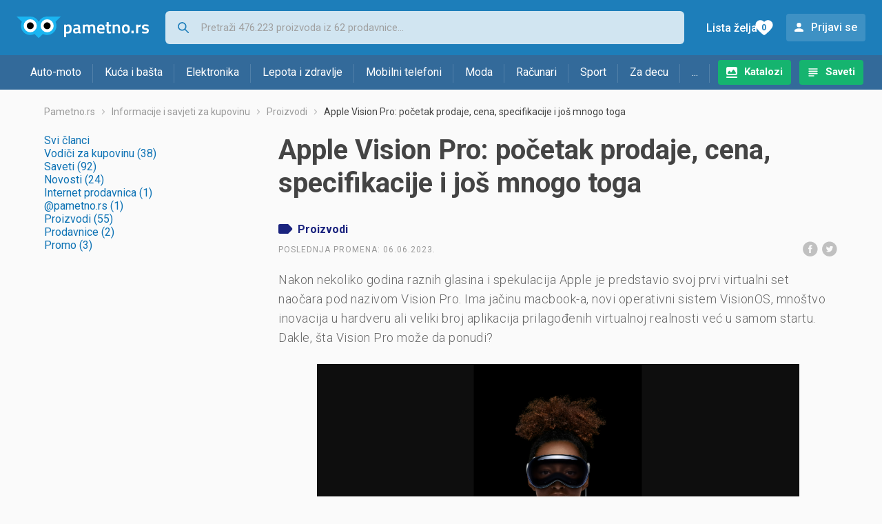

--- FILE ---
content_type: text/html;charset=utf-8
request_url: https://www.pametno.rs/clanci/proizvodi/apple-vision-pro-pocetak-prodaje-cena-specifikacije-i-jos-mnogo-toga-4573t6
body_size: 8211
content:
































   
   
      
   
   
   














































   
   
      
   
   
   








<!DOCTYPE html>
<html lang="sr">
<head>
    <meta charset="utf-8">

    
    
     
     
    <title>Apple Vision Pro: početak prodaje, cena, specifikacije i još mnogo toga</title>
    <meta http-equiv="X-UA-Compatible" content="IE=edge">
    <meta name="viewport" content="width=device-width, initial-scale=1, maximum-scale=1, shrink-to-fit=no, user-scalable=0">
    <meta name="mobile-web-app-capable" content="yes">
    <meta name="apple-mobile-web-app-capable" content="yes">
    <meta name="apple-mobile-web-app-status-bar-style" content="black-translucent">

    
    <meta name="referrer" content="origin-when-cross-origin">

    <meta name="description" content="Nakon nekoliko godina raznih glasina i spekulacija Apple je predstavio svoj prvi virtualni set naočara pod nazivom Vision Pro. Ima jačinu macbook-a, mnoštvo inovacija u hardveru ali veliki broj aplikacija prilagođenih virtualnoj realnosti.">

    
    
    
    <meta name="apple-itunes-app" content="app-id=1233313698">
    

    <meta property="og:title" content="Apple Vision Pro: početak prodaje, cena, specifikacije i još mnogo toga">
    
    
        <meta property="og:image" content="https://www.pametno.rs/slike/articles/2023/06/featured/vision-pro-ts796.png">
    

    
    

    <link rel="icon" href="/static/slike/favicon.ico">
    <link rel="apple-touch-icon" href="/static/slike/logo/apple-touch-icon-graybg.png">
    <link rel="search" href="https://www.pametno.rs/static/opensearch/pametno.rs-opensearch.xml" title="Pretraživanje Pametno.rs" type="application/opensearchdescription+xml">
    

    

    
































   
   
      
   
   
   















    
    
    
    
    <link rel="stylesheet" type="text/css" media="screen" href="/bundles/css/gzip_N377395562/vendor.css" />


    
    <script type="text/javascript" src="/bundles/js/gzip_N442858653/vendor.js" ></script>

    
    

    
    <link rel="stylesheet" type="text/css" media="screen" href="/bundles/css/gzip_N1263239885/redesign2020.css" />


    
    <script type="text/javascript" src="/bundles/js/gzip_999594973.sr/redesign2020.js" ></script>


    <script type="text/javascript">
      site.state.ctx = "";
   	  site.state.currentPage = "article";
      site.state.idsToCheck = [];
   	  site.state.productId = "";
   	  site.state.requestedUrl = "clanci/proizvodi/apple-vision-pro-pocetak-prodaje-cena-specifikacije-i-jos-mnogo-toga-4573t6";
      site.state.user.hashedEmail = "";
      site.state.user.gaId = "";
      site.state.user.loggedIn = false;
      site.state.noOfItemsInAutocomplete = 6;
   	  site.state.webDomainId = 4;
      site.state.urls = {
              chartjs: "/static/redesign2020/vendor/Chart.min.js",
              ballooncss: "/static/redesign2020/vendor/balloon.css",
              leafletjs: "/static/redesign2020/vendor/leaflet/leaflet.js",
              leafletcss: "/static/redesign2020/vendor/leaflet/leaflet.css",
              quagga: "/static/redesign2020/vendor/quagga-0.12.1.min.js",
      };
   	  site.init();
   	  
   </script>
   
    
   
   






















































<script async='async' src='https://securepubads.g.doubleclick.net/tag/js/gpt.js' crossorigin="anonymous"></script>

<script type='text/javascript'>
	window.googletag = window.googletag || {cmd: []};
	googletag.cmd.push(function() {
		































































































































































































	
		
			
				googletag.defineSlot('/1033846/pametno.rs_Sredina_1x1', [[1,1],[300,50],[300,100],[300,150],[300,250],[320,50],[320,100],[728,90],[970,90],[970,250]], 'div-gpt-ad-1347027521651-Sredina_1x1').addService(googletag.pubads());
				
			
			
		
	


































































































































































































		
		
		
		
		
			googletag.pubads().setTargeting("dfp_clanci", "one");
		
		
			googletag.pubads().setTargeting("uri", "/clanci/proizvodi/apple-vision-pro-pocetak-prodaje-cena-specifikacije-i-jos-mnogo-toga-4573t6");
		
		
			
		googletag.pubads().enableSingleRequest();
		googletag.pubads().collapseEmptyDivs();
 

		googletag.enableServices();
	});
</script>


   
    
    <link rel="stylesheet" href="https://fonts.googleapis.com/css?family=Roboto:300,400,500,700,900&subset=latin,latin-ext&display=swap" />

	
    
































   
   
      
   
   
   






<script>
dataLayer = [];
function gtag(){dataLayer.push(arguments);}


<!-- GA4 Parametri/varijable -->





<!-- GA4 Eventovi -->








</script>

<!-- XXX Seekandhit tracking code -->


<!-- Google Tag Manager -->
<script>(function(w,d,s,l,i){w[l]=w[l]||[];w[l].push({'gtm.start':
new Date().getTime(),event:'gtm.js'});var f=d.getElementsByTagName(s)[0],
j=d.createElement(s),dl=l!='dataLayer'?'&l='+l:'';j.async=true;j.src=
'https://www.googletagmanager.com/gtm.js?id='+i+dl;f.parentNode.insertBefore(j,f);
})(window,document,'script','dataLayer','GTM-MKX3W8P');</script>
<!-- End Google Tag Manager -->
        
    <script type="application/ld+json">
    {
      "@context" : "https://schema.org",
      "@type" : "WebSite",
      "name" : "Pametno.rs",
      "url" : "https://www.pametno.rs"
    }
  </script>
  
</head>


<body  >
    <header class="header ">
        <div class="header__first-row">
            <a class="header__logo header__logo--full" href="/" title="Pametno.rs - uporedi cene prodavnica"><img src="/static/redesign2020/images/logo-full-4.svg" alt="Pametno.rs" width="229" height="40"></a>
            <a class="header__logo header__logo--normal" href="/" title="Pametno.rs - uporedi cene prodavnica"><img src="/static/redesign2020/images/logo-simple-4.svg" alt="Pametno.rs" width="192" height="32"></a>
            <a class="header__logo header__logo--minimal" href="/" title="Pametno.rs - uporedi cene prodavnica"><img src="/static/redesign2020/images/logo-basic.svg" alt="Pametno.rs" width="65" height="32"></a>

            <form class="header__search-form" action="/search.php" method="GET">
                
	                
                <input class="header__search-form-input header__search-form-input--search" id="headerSearch" type="search" name="q" autocomplete="off" tabIndex="1" placeholder="Pretraži 476.223 proizvoda iz 62 prodavnice..." value="" >
		        
                
                
                
            </form>
            
            <div class="header__first-row-links">
				
	                <a class='header__link header__link-catalog' href="/katalozi">Katalozi</a>
                
                
	                
	                
	                	
	                	<a class='header__link header__link-articles' href="/clanci">Saveti</a>
	                	
                	
                
                <a class='header__link header__link-wishlist' href="/wishlist">
                	<span class="header__link-wishlist-label">Lista želja</span>
                	<span class="header__link-wishlist-counter wishlist-quantity">0</span>
                </a>

                
                    
                    
                        <div data-modal-url="/login" class='header__link header__link-login' data-show-modal>Prijavi se</div>
                    
                
            </div>
            <div class="header__toggle-buttons">
                <div class="header__toggle-search"></div>
                
                <a href="/wishlist" class="header__link header__link-wishlist hidden--desktop hidden--tablet">
                    <span class="header__link-wishlist-counter wishlist-quantity ">0</span>
                </a>
                <div class="header__toggle-menu"></div>
            </div>
        </div>

        <nav class="nav" data-body-scroll-lock-ignore="true">
            <div class="nav__links">
                
                
            
            
            	  
	                <a class='nav__link nav__link--catalog' href="/katalozi">Katalozi</a>
                
                
                
                   
                   <a class='nav__link nav__link--articles' href="/clanci">Saveti</a>
                
                 

            </div>

            
            
                
                
                    <a href="/logout" class='nav__account-login'>Prijavi se</a>
                
            

            <ul class="nav__sections">
                
                
                    <li class="nav__section" data-name="2218">
                        
                        <a class="nav__section-name " href="/auto-moto">Auto-moto</a>
                        
                        
                        
                        <div class="nav__section-dropdown nav__section-dropdown--left">
                            <div class="nav__popular-categories">
                                <div class="nav__popular-categories-title">Popularno</div>
                                
                                
                                    <a class="nav__popular-category" href="/zimske-auto-gume">Zimske auto gume</a>
                                
                                    <a class="nav__popular-category" href="/celogodisnje-gume">Celogodišnje gume</a>
                                
                                    <a class="nav__popular-category" href="/letnje-auto-gume">Letnje auto gume</a>
                                
                                    <a class="nav__popular-category" href="/auto-sijalice">Auto sijalice</a>
                                
                                    <a class="nav__popular-category" href="/auto-zvucnici">Auto zvučnici</a>
                                
                            </div>
                            
                            <div class="nav__loading"><div class="nav__loading__loader"></div></div>
                            
                        </div>
                    </li>
                
                
                    <li class="nav__section" data-name="2221">
                        
                        <a class="nav__section-name " href="/kuca-i-basta">Kuća i bašta</a>
                        
                        
                        
                        <div class="nav__section-dropdown nav__section-dropdown--left">
                            <div class="nav__popular-categories">
                                <div class="nav__popular-categories-title">Popularno</div>
                                
                                
                                    <a class="nav__popular-category" href="/masine-za-pranje-vesa">Mašine za pranje veša</a>
                                
                                    <a class="nav__popular-category" href="/frizideri-sa-zamrzivacem">Frižideri sa zamrzivačem</a>
                                
                                    <a class="nav__popular-category" href="/mikrotalasne-rerne">Mikrotalasne rerne</a>
                                
                                    <a class="nav__popular-category" href="/robot-usisivaci">Robot usisivači</a>
                                
                                    <a class="nav__popular-category" href="/klima-uredaji">Klima uređaji</a>
                                
                            </div>
                            
                            <div class="nav__loading"><div class="nav__loading__loader"></div></div>
                            
                        </div>
                    </li>
                
                
                    <li class="nav__section" data-name="2224">
                        
                        <a class="nav__section-name " href="/elektronika">Elektronika</a>
                        
                        
                        
                        <div class="nav__section-dropdown nav__section-dropdown--left">
                            <div class="nav__popular-categories">
                                <div class="nav__popular-categories-title">Popularno</div>
                                
                                
                                    <a class="nav__popular-category" href="/mobilni-telefoni">Mobilni telefoni</a>
                                
                                    <a class="nav__popular-category" href="/televizori">Televizori</a>
                                
                                    <a class="nav__popular-category" href="/prenosni-racunari">Prenosni računari</a>
                                
                                    <a class="nav__popular-category" href="/tableti">Tableti</a>
                                
                                    <a class="nav__popular-category" href="/pc-gotovi-racunari">PC - Gotovi računari</a>
                                
                            </div>
                            
                            <div class="nav__loading"><div class="nav__loading__loader"></div></div>
                            
                        </div>
                    </li>
                
                
                    <li class="nav__section" data-name="2227">
                        
                        <a class="nav__section-name " href="/lepota-i-zdravlje">Lepota i zdravlje</a>
                        
                        
                        
                        <div class="nav__section-dropdown nav__section-dropdown--left">
                            <div class="nav__popular-categories">
                                <div class="nav__popular-categories-title">Popularno</div>
                                
                                
                                    <a class="nav__popular-category" href="/masinice-za-kosu-i-trimeri">Mašinice za kosu i trimeri</a>
                                
                                    <a class="nav__popular-category" href="/styleri-figaro">Styleri (Figaro)</a>
                                
                                    <a class="nav__popular-category" href="/muski-parfemi">Muški parfemi</a>
                                
                                    <a class="nav__popular-category" href="/fen-za-kosu">Fen za kosu</a>
                                
                                    <a class="nav__popular-category" href="/kreme-za-lice">Kreme za lice</a>
                                
                            </div>
                            
                            <div class="nav__loading"><div class="nav__loading__loader"></div></div>
                            
                        </div>
                    </li>
                
                
                    <li class="nav__section" data-name="2230">
                        
                        <a class="nav__section-name nav__section-name--no-dropdown" href="/mobilni-telefoni">Mobilni telefoni</a>
                        
                        
                        
                        <div class="nav__section-dropdown nav__section-dropdown--center">
                            <div class="nav__popular-categories">
                                <div class="nav__popular-categories-title">Popularno</div>
                                
                                
                                    <a class="nav__popular-category" href="/mobilni-telefoni">Mobilni telefoni</a>
                                
                            </div>
                            
                            <div class="nav__loading"><div class="nav__loading__loader"></div></div>
                            
                        </div>
                    </li>
                
                
                    <li class="nav__section" data-name="2233">
                        
                        <a class="nav__section-name " href="/moda">Moda</a>
                        
                        
                        
                        <div class="nav__section-dropdown nav__section-dropdown--center">
                            <div class="nav__popular-categories">
                                <div class="nav__popular-categories-title">Popularno</div>
                                
                                
                                    <a class="nav__popular-category" href="/muske-jakne-i-kaputi">Muške jakne i kaputi</a>
                                
                                    <a class="nav__popular-category" href="/zenske-cizme">Ženske čizme</a>
                                
                                    <a class="nav__popular-category" href="/suncane-naocare">Sunčane naočare</a>
                                
                                    <a class="nav__popular-category" href="/zenske-jakne">Ženske jakne</a>
                                
                                    <a class="nav__popular-category" href="/koferi-i-putne-torbe">Koferi i putne torbe</a>
                                
                            </div>
                            
                            <div class="nav__loading"><div class="nav__loading__loader"></div></div>
                            
                        </div>
                    </li>
                
                
                    <li class="nav__section" data-name="2236">
                        
                        <a class="nav__section-name " href="/racunari">Računari</a>
                        
                        
                        
                        <div class="nav__section-dropdown nav__section-dropdown--center">
                            <div class="nav__popular-categories">
                                <div class="nav__popular-categories-title">Popularno</div>
                                
                                
                                    <a class="nav__popular-category" href="/prenosni-racunari">Prenosni računari</a>
                                
                                    <a class="nav__popular-category" href="/tableti">Tableti</a>
                                
                                    <a class="nav__popular-category" href="/pc-gotovi-racunari">PC - Gotovi računari</a>
                                
                                    <a class="nav__popular-category" href="/monitori">Monitori</a>
                                
                                    <a class="nav__popular-category" href="/graficke-kartice">Grafičke kartice</a>
                                
                            </div>
                            
                            <div class="nav__loading"><div class="nav__loading__loader"></div></div>
                            
                        </div>
                    </li>
                
                
                    <li class="nav__section" data-name="2239">
                        
                        <a class="nav__section-name " href="/sport">Sport</a>
                        
                        
                        
                        <div class="nav__section-dropdown nav__section-dropdown--right">
                            <div class="nav__popular-categories">
                                <div class="nav__popular-categories-title">Popularno</div>
                                
                                
                                    <a class="nav__popular-category" href="/trake-za-trcanje">Trake za trčanje</a>
                                
                                    <a class="nav__popular-category" href="/elektricni-bicikli">Električni bicikli</a>
                                
                                    <a class="nav__popular-category" href="/muske-patike-za-trcanje-i-treking">Muške patike za trčanje i treking</a>
                                
                                    <a class="nav__popular-category" href="/tegovi-i-sipke">Tegovi i šipke</a>
                                
                                    <a class="nav__popular-category" href="/fitness-oprema">Fitness oprema</a>
                                
                            </div>
                            
                            <div class="nav__loading"><div class="nav__loading__loader"></div></div>
                            
                        </div>
                    </li>
                
                
                    <li class="nav__section" data-name="2242">
                        
                        <a class="nav__section-name " href="/za-decu">Za decu</a>
                        
                        
                        
                        <div class="nav__section-dropdown nav__section-dropdown--right">
                            <div class="nav__popular-categories">
                                <div class="nav__popular-categories-title">Popularno</div>
                                
                                
                                    <a class="nav__popular-category" href="/drustvene-igre">Društvene igre</a>
                                
                                    <a class="nav__popular-category" href="/decija-obuca">Dečija obuća</a>
                                
                                    <a class="nav__popular-category" href="/lego-kocke">Lego kocke</a>
                                
                                    <a class="nav__popular-category" href="/figurice">Figurice</a>
                                
                                    <a class="nav__popular-category" href="/kolica-za-bebe">Kolica za bebe</a>
                                
                            </div>
                            
                            <div class="nav__loading"><div class="nav__loading__loader"></div></div>
                            
                        </div>
                    </li>
                
                
                    <li class="nav__section" data-name="2245">
                        
                        <a class="nav__section-name " href="/ostalo">...</a>
                        
                        
                        
                        <div class="nav__section-dropdown nav__section-dropdown--right">
                            <div class="nav__popular-categories">
                                <div class="nav__popular-categories-title">Popularno</div>
                                
                                
                                    <a class="nav__popular-category" href="/nekategorisano">Nekategorisano</a>
                                
                                    <a class="nav__popular-category" href="/baterije">Baterije</a>
                                
                                    <a class="nav__popular-category" href="/digitroni">Digitroni</a>
                                
                                    <a class="nav__popular-category" href="/skolske-torbe-i-rancevi">Školske torbe i rančevi</a>
                                
                                    <a class="nav__popular-category" href="/hrana-za-pse">Hrana za pse</a>
                                
                            </div>
                            
                            <div class="nav__loading"><div class="nav__loading__loader"></div></div>
                            
                        </div>
                    </li>
                
            </ul>
        </nav>

    </header>

    <div class="content-overlay "></div>

    <main class="content  ">

        
            <div class="content-dropdown content-dropdown--articles-page" data-action="open-content-dropdown">Ostali članci</div>
        
        
       	























	
			
		
			
			
				
				
					
					<div class="topbannercontainer">		
					
					<div id='div-gpt-ad-1347027521651-Sredina_1x1'>
						<script>
						googletag.cmd.push(function() { googletag.display('div-gpt-ad-1347027521651-Sredina_1x1'); });
						</script>
					</div>
					
					
					</div>		
						
				
			
		
	


        

        
         





































   
   
      
   
   
   





















<nav>
    <ol class="breadcrumbs breadcrumbs--show-only-chosen breadcrumbs--show-first-parent breadcrumbs--show-last-parent breadcrumbs--bottom-xl">
        
            <li class="breadcrumbs__item">
                <a class="breadcrumbs__link" href="/" title="Pametno.rs">Pametno.rs</a>
                
                
            </li>
        
        
            
            
                
                
                    
                
                
                    <li class="breadcrumbs__item">
                        
                            
                            
                                <a href="/clanci" class="breadcrumbs__link">Informacije i savjeti za kupovinu</a>
                                
                                
                            
                        
                    </li>
                

                
                
                    
                
                
                    <li class="breadcrumbs__item">
                        
                            
                            
                                <a href="/clanci/proizvodi" class="breadcrumbs__link">Proizvodi</a>
                                
                                
                            
                        
                    </li>
                
            
        

        
        
        
        
            <li class="breadcrumbs__item"><span class="breadcrumbs__last-item">Apple Vision Pro: početak prodaje, cena, specifikacije i još mnogo toga</span></li>
        
    </ol>
</nav>

<script type="application/ld+json">
{
  "@context": "https://schema.org",
  "@type": "BreadcrumbList",
  "itemListElement": [{
	"@type": "ListItem", "position": 1, "name": "Pametno.rs", "item": "https://www.pametno.rs"} ,{ "@type": "ListItem", "position": 2, "name": "Informacije i savjeti za kupovinu", "item": "https://www.pametno.rs/clanci"} ,{ "@type": "ListItem", "position": 3, "name": "Proizvodi", "item": "https://www.pametno.rs/clanci/proizvodi"}
 ] }
</script>

<script type="application/ld+json">
    {
    "@context": "http://schema.org",
    "@type": "Article",
    "mainEntityOfPage": {
        "@type": "WebPage",
        "@id": "https://www.pametno.rsclanci/proizvodi/apple-vision-pro-pocetak-prodaje-cena-specifikacije-i-jos-mnogo-toga-4573t6"
    },
    "headline": "Apple Vision Pro: početak prodaje, cena, specifikacije i još mnogo toga",
    "image": [
        "https://www.pametno.rs/slike/articles/2023/06/featured/vision-pro-ts796-300x160px.png"
    ],
    "datePublished": "2023-06-06 10:00:00.0", 
    "dateModified": "2023-06-06 10:46:02.0",
    "author": {
        "@type": "Person",
        "name": "sasaziv"
    },
    "publisher": {
        "@type": "Organization",
        "name": "Pametno.rs",
        "logo":{
            "@type": "ImageObject",
            "name": "Pametno.rsLogo",
            "width": "1024",
            "height": "1024",
            "url": "https://www.pametno.rs/static/slike/logo/logo-1024x1024.png"
        }
    },
    "description": "Nakon nekoliko godina raznih glasina i spekulacija Apple je predstavio svoj prvi virtualni set naočara pod nazivom Vision Pro. Ima jačinu macbook-a, mnoštvo inovacija u hardveru ali veliki broj aplikacija prilagođenih virtualnoj realnosti.",
    "keywords":"Apple, Apple Vision Pro, Vision Pro, WWDC 2023",
    "articleSection":"Proizvodi"
    }
</script>


<div class="container-with-sidebar">
    <div class="container-with-sidebar__contents">
        
        
        
        <article class="article">
            <h1>Apple Vision Pro: početak prodaje, cena, specifikacije i još mnogo toga</h1>
            <a href="/clanci/proizvodi" class="article-category article-category--8">Proizvodi</a>
            <div class="article__metadata">
                Poslednja promena: 06.06.2023.
                <div>
                    <a class="share-button share-button--facebook" href="https://www.facebook.com/sharer/sharer.php?u=https%3a%2f%2fwww.pametno.rsclanci%2fproizvodi%2fapple-vision-pro-pocetak-prodaje-cena-specifikacije-i-jos-mnogo-toga-4573t6" rel="nofollow" target="_blank" data-log-ga-event data-event-category="Article share" data-event-action="Facebook" data-event-label="https://www.pametno.rsclanci/proizvodi/apple-vision-pro-pocetak-prodaje-cena-specifikacije-i-jos-mnogo-toga-4573t6"></a>
                    <a class="share-button share-button--twitter" href="https://twitter.com/intent/tweet?u=https%3a%2f%2fwww.pametno.rsclanci%2fproizvodi%2fapple-vision-pro-pocetak-prodaje-cena-specifikacije-i-jos-mnogo-toga-4573t6" rel="nofollow" target="_blank" data-log-ga-event data-event-category="Article share" data-event-action="Twitter" data-event-label="https://www.pametno.rsclanci/proizvodi/apple-vision-pro-pocetak-prodaje-cena-specifikacije-i-jos-mnogo-toga-4573t6"></a>
                </div>
            </div>
            
            <p>Nakon nekoliko godina raznih&nbsp;glasina i spekulacija Apple je predstavio svoj&nbsp;prvi&nbsp;virtualni&nbsp;set naočara&nbsp;pod nazivom&nbsp;Vision Pro. Ima jačinu macbook-a, novi operativni sistem VisionOS, mno&scaron;tvo inovacija u hardveru ali veliki broj aplikacija prilagođenih virtualnoj realnosti već u samom startu. Dakle, &scaron;ta Vision Pro može da ponudi?</p>

<p class="image-center"><img alt="Apple Vision Pro" height="340" src="/slike/articles/2023/06/featured/vision-pro-ts796.png" width="700" /></p>

<p class="footnote">izvor: <a href="https://www.apple.com/" target="_blank">Apple</a></p>

<h2>Specifikacije i veličina displeja</h2>

<p>Za početak Apple smatra da je Vision Pro potpuno nova kategorija uređaja koju naziva prostorni računar <em>(spatial computer)</em>. Apple koristi neke od mikro-OLED ekrana najveće gustine piksela za Vision Pro sa 23 miliona piksela dostupnih za svako oko na Vision Pro ekranu veličine oko 1.4 inča svaki.&nbsp;Pokreće se Apple-ovim ultrabrzim M2 čipom u dvostrukoj konfiguraciji sa novim namenskim R1 VR koprocesorom i u kombinaciji sa 16 GB RAM-a. Moći će da pokreće sve App Store igre i iPadOS softver bez problema. Takođe mogu se igrati igrice i sa PlayStation 5 DualSense kontrolerom, bez obzira da li je u pitanju NBA,&nbsp;trkačka&nbsp;igra&nbsp;ili pucačina. &Scaron;tavi&scaron;e, Unity&nbsp;programeri će moći da naprave namenske igre za Apple Vision Pro.</p>

<h2>Dizajn</h2>

<p>Pre svega Vision Pro izgleda odlično! Podseća malo na skija&scaron;ke naočare, okvir izgleda prilično zapanjujuće, izliven u&nbsp;lakoj&nbsp;metalnoj&nbsp;leguri&nbsp;i poseduje 3D pleteni podesiv kai&scaron; koji ide oko&nbsp;glave. Sa spolja&scaron;nje strane se nalazi veliki ekran koji automatski projektuje skeniranje va&scaron;eg izraza lica u realnom vremenu i sprečava korisnika da izgleda glupo kao kod većine drugih sličnih sprava.</p>

<p class="image-center"><img alt="Apple Vision Pro" height="273" src="/slike/articles/2023/06/vision-pro-design-ts811.jpg" width="700" /></p>

<p class="footnote">izvor: <a href="https://www.apple.com/" target="_blank">Apple</a></p>

<h2>Audio iskustvo</h2>

<p>Audio slu&scaron;alice sa strane pružaju impresivan zvuk dok Vision Pro senzori mapiraju prostoriju za optimalan surround zvuk ili možete da koristite <em><a href="https://www.pametno.rs/in-ear-slusalice?q=airpods">AirPods</a> </em>za dublje audio iskustvo. Apple kaže da <em>Audio Pods</em> imaju dva pojedinačno pojačana drajvera unutar svakog od njih koji mogu da isporuče personalizovani prostorni zvuk koji uzima u obzir glavu korisnika, pa čak i oblik&nbsp;u&scaron;iju.</p>

<h2>Punjenje i baterija</h2>

<p>Re&scaron;enje za punjenje za slu&scaron;alice je takođe veoma elegantno, sa okruglim magnetnim punjačem koji se može pričvrstiti sa strane kako bi isporučio energiju iz spolja&scaron;nje baterije. &Scaron;to se tiče trajanja same baterije van punjača, nažalost neće moći da obezbedi duže od nekoliko sati rada.</p>

<p class="image-center"><img alt="Vision Pro Power Cabel" height="326" src="/slike/articles/2023/06/vision-pro-power-ts605.png" width="700" /></p>

<p class="footnote">izvor: <a href="https://www.apple.com/" target="_blank">Apple</a></p>

<h2>Mogu li da koristim Apple Vision Pro sa naočarima?</h2>

<p>Za kori&scaron;ćenje Vision Pro-a&nbsp;ne možete nositi naočare ali je&nbsp;Apple obezbedio prostor za umetke za sočiva na recept, slične onima koje va&scaron; očni lekar koristi tokom testova. &bdquo;Korisnici sa potrebama za korekcijom vida koristiće ZEISS optičke umetke kako bi osigurali vizuelnu vernost i tačnost praćenja oka&ldquo;, kaže Apple.</p>

<h2>Software</h2>

<p>Kao &scaron;to smo već napomenuli Vision Pro dolazi sa novim softverom&nbsp;koji se zove&nbsp;<strong>visionOS</strong> i navigacija se vr&scaron;i preko pravca očiju i pokreta ruku. &Scaron;to se tiče aplikacija moći će da rade sve aplikacije koje su namenjene za iPad a očekuje se i veliki broj aplikacija koje su posebno prilagođene ovom gedžetu.</p>

<p class="image-center"><img alt="Vision Pro Software Interface" height="349" src="/slike/articles/2023/06/apple-vision-pro-ui-610x349-ts166.jpg" width="610" /></p>

<p class="footnote">izvor: <a href="https://www.apple.com/" target="_blank">Apple</a></p>

<h2>Cena i početak prodaje</h2>

<p>Vision Pro naočare će biti dostupne početkom 2024. godine u SAD dok će u&nbsp;ostale zemlje sveta stići u toku 2024. godine i moći će da se isprobaju&nbsp;u prodavnicama. Ukoliko planirate da kupovinu bolje je da krenete odmah da &scaron;tedite po&scaron;to će cena biti vrtoglavih&nbsp;3499 dolara&nbsp;&scaron;to je značajno vi&scaron;e u odnosu na konkurenciju, pre svega Sony PlayStation VR2 (499$) i Meta Quest Pro (999$). Dok ne stignu u prodaju pogledajte aktuelnu ponudu za <a href="https://www.pametno.rs/virtuelna-relanost">virtuelnu realnost</a>.</p>
        </article>
        
        
          
































   
   
      
   
   
   










<div class="content__section " id="linked-products">
  <div class="content__section-title">
    Povezani proizvodi
  </div>
  <div class="nav__loading__loader" data-load-url="/linkedProductsOfCategory/1479"></div>
</div>
        
    
        <div class="content__section" 
            id="disqus_thread" 
            data-page-url="https://www.pametno.rsclanci/proizvodi/apple-vision-pro-pocetak-prodaje-cena-specifikacije-i-jos-mnogo-toga-4573t6"
            data-page-identifier="4-4573"
            data-domain="pametno-rs">
        </div>
    </div>

    
































   
   
      
   
   
   










<div class="sidebar" data-body-scroll-lock-ignore="true">
    

    
        
        
            <a class="sidebar__item" href="/clanci" title="Svi članci">Svi članci</a>
        
    

    
    
        
        
            
            
                <a class="sidebar__item" href="/clanci/vodici-za-kupovinu" title="Vodiči za kupovinu">Vodiči za kupovinu (38)</a>
            
        
    
        
        
            
            
                <a class="sidebar__item" href="/clanci/saveti" title="Saveti">Saveti (92)</a>
            
        
    
        
        
            
            
                <a class="sidebar__item" href="/clanci/novosti" title="Novosti">Novosti (24)</a>
            
        
    
        
        
            
            
                <a class="sidebar__item" href="/clanci/e-commerce" title="Internet prodavnica">Internet prodavnica (1)</a>
            
        
    
        
        
            
            
                <a class="sidebar__item" href="/clanci/blog" title="@pametno.rs">@pametno.rs (1)</a>
            
        
    
        
        
            
            
                <a class="sidebar__item" href="/clanci/proizvodi" title="Proizvodi">Proizvodi (55)</a>
            
        
    
        
        
            
            
                <a class="sidebar__item" href="/clanci/prodavnice" title="Prodavnice">Prodavnice (2)</a>
            
        
    
        
        
            
            
                <a class="sidebar__item" href="/clanci/promo" title="Promo">Promo (3)</a>
            
        
    
</div>
</div>


































   
   
      
   
   
   






   </main>
   
   <footer class="footer">
      <div class="footer__content">
      
         <div class="footer__section footer__section-informations">
            <div class="footer__section-title">Informacije</div>
            <a href="/info/kontakt" class="footer__link" data-log-ga-event data-event-category="UI events" data-event-action="Footer click" data-event-label="Contact link footer click">Kontakt</a>
         
            <a href="/info/marketing" class="footer__link" data-log-ga-event data-event-category="UI events" data-event-action="Footer click" data-event-label="Marketing link footer click">Oglašavanje</a>
                  
            <a href="/info/pravila-privatnosti" class="footer__link" data-log-ga-event data-event-category="UI events" data-event-action="Footer click" data-event-label="Privacy rules link footer click">Pravila privatnosti</a>
            <a href="/info/uslovi-koriscenja" class="footer__link" data-log-ga-event data-event-category="UI events" data-event-action="Footer click" data-event-label="Usage terms link footer click">Uslovi korišćenja</a>
         
         </div>
		    
         <div class="footer__section">
            <div class="footer__section-title">
            
			    
			    
					Za prodavnice
			    
			            
            </div>
            <a href="/info/registerShop" class="footer__link footer__link--highlighted"  data-log-ga-event data-event-category="UI events" data-event-action="Footer click" data-event-label="Register store link footer click">Prijavi svoju prodavnicu</a>
            <a href="/stores" class="footer__link" data-log-ga-event data-event-category="UI events" data-event-action="Footer click" data-event-label="Stores list link footer click">Prodavnice</a>
            
			    
			    
		            <a href="/proizvodjaci" class="footer__link" data-log-ga-event data-event-category="UI events" data-event-action="Footer click" data-event-label="Brands list link footer click">Brendovi</a>
			    
			            
            
	            <a href="https://www.tehnomanija.rs/" class="footer__link" data-log-ga-event data-event-category="UI events" data-event-action="Footer click" data-event-label="Tehnomaija list link footer click">Ponuda Tehnomanije</a>
            
         </div>
         
         
   
      
   
   	
      
         <div class="footer__section footer__section-mobile-app">
            <div class="footer__section-title">Mobilna aplikacija</div>
            <a href="https://play.google.com/store/apps/details?id=rs.pametno" class="footer__mobile-app footer__mobile-app--google-play" title="Android app"  data-log-ga-event data-event-category="UI events" data-event-action="Footer click" data-event-label="Android app link footer click"></a>
            <a href="https://apps.apple.com/us/app/pametno-rs/id1233313698" class="footer__mobile-app footer__mobile-app--app-store" title="IOS app"  data-log-ga-event data-event-category="UI events" data-event-action="Footer click" data-event-label="IOS app link footer click"></a>
         </div>
      
   
         <div class="footer__section footer__section-sites-links">
            <a href="#" class="footer__link footer__link--separated" data-log-ga-event data-event-category="UI events" data-event-action="Footer click" data-event-label="Pametno.rs link footer click">© 2012-2026&nbsp;Pametno.rs</a>
			
			<a href="https://www.nabava.net" class="footer__link footer__link--separated" data-log-ga-event data-event-category="UI events" data-event-action="Footer click" data-event-label="Nabava.net link footer click">Nabava.net</a>
            <a href="https://www.pametno.si" class="footer__link footer__link--separated" data-log-ga-event data-event-category="UI events" data-event-action="Footer click" data-event-label="Pametno.si link footer click">Pametno.si</a>
			
		</div>

      </div>
   </footer>   

   <div id="blueimp-gallery" class="blueimp-gallery blueimp-gallery-controls" aria-label="image gallery" aria-modal="true" role="dialog">
      <div class="slides" aria-live="polite"></div>
      <h3 class="title"></h3>
      
      <a class="close" aria-controls="blueimp-gallery" aria-label="close" aria-keyshortcuts="Escape"></a>
      <ol class="indicator"></ol>
   </div>





<script defer src="https://static.cloudflareinsights.com/beacon.min.js/vcd15cbe7772f49c399c6a5babf22c1241717689176015" integrity="sha512-ZpsOmlRQV6y907TI0dKBHq9Md29nnaEIPlkf84rnaERnq6zvWvPUqr2ft8M1aS28oN72PdrCzSjY4U6VaAw1EQ==" data-cf-beacon='{"version":"2024.11.0","token":"f432c11dfa334af2ae60d0105e544ae4","server_timing":{"name":{"cfCacheStatus":true,"cfEdge":true,"cfExtPri":true,"cfL4":true,"cfOrigin":true,"cfSpeedBrain":true},"location_startswith":null}}' crossorigin="anonymous"></script>
</body>
</html>


--- FILE ---
content_type: text/html; charset=utf-8
request_url: https://www.google.com/recaptcha/api2/aframe
body_size: 265
content:
<!DOCTYPE HTML><html><head><meta http-equiv="content-type" content="text/html; charset=UTF-8"></head><body><script nonce="MS3LyeRo6novcJxtqAig5g">/** Anti-fraud and anti-abuse applications only. See google.com/recaptcha */ try{var clients={'sodar':'https://pagead2.googlesyndication.com/pagead/sodar?'};window.addEventListener("message",function(a){try{if(a.source===window.parent){var b=JSON.parse(a.data);var c=clients[b['id']];if(c){var d=document.createElement('img');d.src=c+b['params']+'&rc='+(localStorage.getItem("rc::a")?sessionStorage.getItem("rc::b"):"");window.document.body.appendChild(d);sessionStorage.setItem("rc::e",parseInt(sessionStorage.getItem("rc::e")||0)+1);localStorage.setItem("rc::h",'1769242997447');}}}catch(b){}});window.parent.postMessage("_grecaptcha_ready", "*");}catch(b){}</script></body></html>

--- FILE ---
content_type: image/svg+xml
request_url: https://www.pametno.rs/static/redesign2020/images/twitter-circle-gray.svg
body_size: 392
content:
<svg width="67" height="67" xmlns="http://www.w3.org/2000/svg">

 <g>
  <title>background</title>
  <rect fill="none" id="canvas_background" height="402" width="582" y="-1" x="-1"/>
 </g>
 <g>
  <title>Layer 1</title>
  <path id="svg_1" fill-rule="evenodd" clip-rule="evenodd" fill="#c0c0c0" d="m37.167,22.283c-2.619,0.953 -4.274,3.411 -4.086,6.101l0.063,1.038l-1.048,-0.127c-3.813,-0.487 -7.145,-2.139 -9.974,-4.915l-1.383,-1.377l-0.356,1.017c-0.754,2.267 -0.272,4.661 1.299,6.271c0.838,0.89 0.649,1.017 -0.796,0.487c-0.503,-0.169 -0.943,-0.296 -0.985,-0.233c-0.146,0.149 0.356,2.076 0.754,2.839c0.545,1.06 1.655,2.097 2.871,2.712l1.027,0.487l-1.215,0.021c-1.173,0 -1.215,0.021 -1.089,0.467c0.419,1.377 2.074,2.839 3.918,3.475l1.299,0.444l-1.131,0.678c-1.676,0.976 -3.646,1.526 -5.616,1.568c-0.944,0.02 -1.719,0.105 -1.719,0.169c0,0.211 2.557,1.397 4.044,1.864c4.463,1.377 9.765,0.783 13.746,-1.568c2.829,-1.673 5.657,-5 6.978,-8.221c0.713,-1.716 1.425,-4.851 1.425,-6.354c0,-0.975 0.063,-1.102 1.236,-2.267c0.692,-0.678 1.341,-1.419 1.467,-1.631c0.21,-0.403 0.188,-0.403 -0.88,-0.043c-1.781,0.636 -2.033,0.551 -1.152,-0.402c0.649,-0.678 1.425,-1.907 1.425,-2.267c0,-0.063 -0.314,0.042 -0.671,0.233c-0.377,0.212 -1.215,0.53 -1.844,0.72l-1.131,0.361l-1.027,-0.7c-0.566,-0.381 -1.361,-0.805 -1.781,-0.932c-1.069,-0.296 -2.704,-0.254 -3.668,0.085zm-4.167,41.717c-16.568,0 -30,-13.431 -30,-30s13.432,-30 30,-30s30,13.431 30,30s-13.432,30 -30,30z"/>
 </g>
</svg>

--- FILE ---
content_type: image/svg+xml
request_url: https://www.pametno.rs/static/redesign2020/images/logo-full-4.svg
body_size: 2426
content:
<svg width="229" height="40" version="1.1" viewBox="0 0 229 40" xmlns="http://www.w3.org/2000/svg">
 <g fill="none">
  <g transform="translate(0 2.79)">
   <path d="M0 0l38.167 37.21L76.333 0H52.706l-14.54 9.273L23.628 0H0h2.908z" fill="#1AB5F1"/>
   <ellipse cx="23.627" cy="15.895" rx="15.994" ry="15.895" fill="#1AB5F1"/>
   <ellipse cx="23.627" cy="15.895" rx="11.268" ry="11.199" fill="#FFF"/>
   <ellipse cx="23.627" cy="15.895" rx="5.998" ry="5.961" fill="#000"/>
   <ellipse cx="52.706" cy="15.895" rx="15.994" ry="15.895" fill="#1AB5F1"/>
   <ellipse cx="52.706" cy="15.895" rx="11.268" ry="11.199" fill="#FFF"/>
   <ellipse cx="52.706" cy="15.895" rx="5.998" ry="5.961" fill="#000"/>
  </g>
 </g>
 <path d="m211.25 31.931c0-1.2054-0.58668-1.7601-1.7494-1.7601-0.86403 0-2.1547 0.25601-2.1547 0.25601l0.0427 0.76802s1.2694-0.128 2.0054-0.128c0.56535 0 0.84269 0.26668 0.84269 0.86403v0.39468l-1.4934 0.13867c-1.12 0.08534-1.7067 0.50135-1.7067 1.5894s0.53335 1.6747 1.5467 1.6747c0.9067 0 1.8027-0.40535 1.8027-0.40535 0.36268 0.30934 0.74669 0.39468 1.3547 0.39468l0.0427-0.77869c-0.33067-0.04267-0.51201-0.17067-0.53335-0.48002zm-1.0134 1.12v1.568s-0.84269 0.26668-1.4614 0.26668c-0.49068 0-0.71469-0.32001-0.71469-0.85336s0.24534-0.78936 0.80003-0.84269zm-5.6322-2.8801c-1.5894 0-2.2294 0.76802-2.2294 2.6988 0 2.0587 0.54402 2.8588 2.2081 2.8588 0.52268 0 1.5574-0.17067 1.5574-0.17067l-0.032-0.87469s-0.84269 0.08534-1.248 0.08534c-1.2267 0-1.4614-0.48002-1.4614-1.8987 0-1.2907 0.28801-1.7494 1.4507-1.7494 0.40535 0 1.248 0.096 1.248 0.096l0.0427-0.87469s-1.0027-0.17067-1.536-0.17067zm-4.5335 5.4402h1.0134v-5.3228h-1.0134zm0-6.3575h1.0134v-1.12h-1.0134zm-4.9815 6.3575v-4.2135s0.65068-0.32001 1.3334-0.32001c0.88536 0 1.024 0.52268 1.024 1.7281v2.8054h1.0134v-2.7841c0-1.8561-0.35201-2.6561-1.8347-2.6561-0.72535 0-1.536 0.45868-1.536 0.45868v-0.34134h-1.0027v5.3228zm-6.8055-5.3228 1.4294 5.3228h1.8774l1.44-5.3228h-1.0347l-1.1627 4.4801h-0.35201l-1.152-4.4801zm-1.088 1.6427c0-1.2054-0.58668-1.7601-1.7494-1.7601-0.86403 0-2.1547 0.25601-2.1547 0.25601l0.0427 0.76802s1.2694-0.128 2.0054-0.128c0.56535 0 0.84269 0.26668 0.84269 0.86403v0.39468l-1.4934 0.13867c-1.12 0.08534-1.7067 0.50135-1.7067 1.5894s0.53335 1.6747 1.5467 1.6747c0.9067 0 1.8027-0.40535 1.8027-0.40535 0.36267 0.30934 0.74669 0.39468 1.3547 0.39468l0.0427-0.77869c-0.33067-0.04267-0.51201-0.17067-0.53335-0.48002zm-1.0134 1.12v1.568s-0.84269 0.26668-1.4614 0.26668c-0.49068 0-0.71469-0.32001-0.71469-0.85336s0.24534-0.78936 0.80003-0.84269zm-4.5548-4.9068h-1.0027v2.1547c-0.10667-0.01067-0.82136-0.128-1.2587-0.128-1.568 0-2.2187 0.87469-2.2187 2.7734 0 2.1547 0.73602 2.7734 1.9734 2.7734 0.71468 0 1.504-0.41601 1.504-0.41601v0.30934h1.0027zm-2.3681 6.6455c-0.64002-0.01067-1.088-0.34134-1.088-1.8347 0-1.28 0.33068-1.8774 1.2587-1.8774 0.44801 0 1.0774 0.096 1.1947 0.10667v3.2961s-0.74669 0.29868-1.3654 0.30934zm-5.3975-4.6188c-1.7494 0-2.3467 0.94936-2.3467 2.7308 0 1.8347 0.52268 2.8268 2.3467 2.8268 1.8134 0 2.3254-1.0347 2.3254-2.8268 0-1.7601-0.64002-2.7308-2.3254-2.7308zm0 4.6401c-1.0987 0-1.3227-0.58668-1.3227-1.9094 0-1.312 0.29868-1.8241 1.3227-1.8241 0.94936 0 1.3014 0.55468 1.3014 1.8241s-0.20267 1.9094-1.3014 1.9094zm-5.7815 0.80002h1.0027v-3.7334s0.75736-0.45868 1.7387-0.65069v-1.0667c-0.98136 0.19201-1.7387 0.75736-1.7387 0.75736v-0.62935h-1.0027zm-5.8028 2.3254h1.0027v-2.3254c0.096 0.02133 0.62935 0.11734 1.0987 0.11734 1.632 0 2.3574-0.68269 2.3574-2.8374 0-1.9627-0.62936-2.7201-1.9947-2.7201-0.70402 0-1.4614 0.43735-1.4614 0.43735v-0.32001h-1.0027zm2.2934-6.8482c0.71468 0 1.1307 0.45868 1.1307 1.7921 0 1.408-0.33068 1.9307-1.3867 1.9307-0.41602 0-0.9387-0.07467-1.0347-0.08534v-3.2854s0.71469-0.35201 1.2907-0.35201zm-8.2776 3.7121c-0.94936 0-1.2907-0.46935-1.2907-1.4294h3.3921l0.064-0.73602c0-1.7067-0.73602-2.4641-2.2081-2.4641-1.4187 0-2.2721 0.83203-2.2721 2.8161 0 1.8454 0.57602 2.7308 2.1761 2.7414 0.90669 0 2.1227-0.22401 2.1227-0.22401l-0.0213-0.80002s-1.1414 0.096-1.9627 0.096zm-1.3014-2.2187c0.0107-1.0774 0.42668-1.5147 1.2587-1.5147 0.85336 0 1.2054 0.40535 1.2054 1.5147zm-5.6642 3.0294v-4.2135s0.65069-0.32001 1.3334-0.32001c0.88537 0 1.024 0.52268 1.024 1.7281v2.8054h1.0134v-2.7841c0-1.8561-0.35201-2.6561-1.8347-2.6561-0.72536 0-1.536 0.45868-1.536 0.45868v-0.34134h-1.0027v5.3228zm-4.4801-0.81069c-0.94936 0-1.2907-0.46935-1.2907-1.4294h3.3921l0.064-0.73602c0-1.7067-0.73602-2.4641-2.2081-2.4641-1.4187 0-2.2721 0.83203-2.2721 2.8161 0 1.8454 0.57602 2.7308 2.1761 2.7414 0.90669 0 2.1227-0.22401 2.1227-0.22401l-0.0213-0.80002s-1.1414 0.096-1.9627 0.096zm-1.3014-2.2187c0.0107-1.0774 0.42668-1.5147 1.2587-1.5147 0.85336 0 1.2054 0.40535 1.2054 1.5147zm-3.4348-2.4107c-1.5894 0-2.2294 0.76802-2.2294 2.6988 0 2.0587 0.54402 2.8588 2.2081 2.8588 0.52268 0 1.5574-0.17067 1.5574-0.17067l-0.032-0.87469s-0.84269 0.08534-1.248 0.08534c-1.2267 0-1.4614-0.48002-1.4614-1.8987 0-1.2907 0.28801-1.7494 1.4507-1.7494 0.40535 0 1.248 0.096 1.248 0.096l0.0427-0.87469s-1.0027-0.17067-1.536-0.17067zm-7.0402 5.4402h1.0134v-5.3228h-1.0134zm0-6.3575h1.0134v-1.12h-1.0134zm-1.6747-1.1094h-1.0027v2.1547c-0.10667-0.01067-0.82136-0.128-1.2587-0.128-1.568 0-2.2187 0.87469-2.2187 2.7734 0 2.1547 0.73602 2.7734 1.9734 2.7734 0.71469 0 1.504-0.41601 1.504-0.41601v0.30934h1.0027zm-2.3681 6.6455c-0.64002-0.01067-1.088-0.34134-1.088-1.8347 0-1.28 0.33067-1.8774 1.2587-1.8774 0.44802 0 1.0774 0.096 1.1947 0.10667v3.2961s-0.74669 0.29868-1.3654 0.30934zm-5.2055 0.01067c-0.94937 0-1.2907-0.46935-1.2907-1.4294h3.3921l0.064-0.73602c0-1.7067-0.73603-2.4641-2.2081-2.4641-1.4187 0-2.2721 0.83203-2.2721 2.8161 0 1.8454 0.57602 2.7308 2.1761 2.7414 0.90669 0 2.1227-0.22401 2.1227-0.22401l-0.0213-0.80002s-1.1414 0.096-1.9627 0.096zm-1.3014-2.2187c0.0107-1.0774 0.42668-1.5147 1.2587-1.5147 0.85336 0 1.2054 0.40535 1.2054 1.5147zm-4.4481 3.0294h1.0027v-3.7334s0.75736-0.45868 1.7387-0.65069v-1.0667c-0.98137 0.19201-1.7387 0.75736-1.7387 0.75736v-0.62935h-1.0027zm-3.6694-5.4402c-1.7494 0-2.3467 0.94936-2.3467 2.7308 0 1.8347 0.52268 2.8268 2.3467 2.8268 1.8134 0 2.3254-1.0347 2.3254-2.8268 0-1.7601-0.64002-2.7308-2.3254-2.7308zm0 4.6401c-1.0987 0-1.3227-0.58668-1.3227-1.9094 0-1.312 0.29868-1.8241 1.3227-1.8241 0.94936 0 1.3014 0.55468 1.3014 1.8241s-0.20267 1.9094-1.3014 1.9094zm-7.7656 3.1254h1.0027v-2.3254c0.096 0.02133 0.62936 0.11734 1.0987 0.11734 1.632 0 2.3574-0.68269 2.3574-2.8374 0-1.9627-0.62935-2.7201-1.9947-2.7201-0.70402 0-1.4614 0.43735-1.4614 0.43735v-0.32001h-1.0027zm2.2934-6.8482c0.71469 0 1.1307 0.45868 1.1307 1.7921 0 1.408-0.33067 1.9307-1.3867 1.9307-0.41601 0-0.93869-0.07467-1.0347-0.08534v-3.2854s0.71469-0.35201 1.2907-0.35201zm-5.0241-0.80002v4.2028s-0.71468 0.32001-1.312 0.32001c-0.89602 0-0.99203-0.45868-0.99203-1.7601v-2.7628h-1.0134v2.7734c0 1.9201 0.30934 2.6668 1.824 2.6668 0.66136 0 1.4934-0.42668 1.4934-0.42668v0.30934h1.0134v-5.3228zm124.64-23.852s-3.51-0.69-5.7-0.69c-3 0-5.67 1.32-5.67 4.74 0 3.12 1.68 3.96 5.52 4.59 2.4 0.39 2.88 0.66 2.88 1.62 0 1.2-0.78 1.62-2.88 1.62-1.53 0-5.16-0.48-5.16-0.48l-0.12 2.91s3.48 0.66 5.61 0.66c3.69 0 5.97-1.29 5.97-4.8 0-2.97-1.32-4.02-5.28-4.65-2.49-0.39-3.12-0.63-3.12-1.56 0-1.14 0.72-1.53 2.49-1.53 1.8 0 5.4 0.48 5.4 0.48zm-21.42 14.64h3.42v-10.11s1.83-1.02 4.53-1.56v-3.66c-2.55 0.48-4.53 1.95-4.53 1.95v-1.59h-3.42zm-7.98 0h3.69v-4.47h-3.69zm-9.6-15.33c-5.07 0-6.75 2.97-6.75 7.77 0 4.89 1.59 7.89 6.75 7.89s6.72-3.06 6.72-7.89c0-4.77-1.74-7.77-6.72-7.77zm0 12.57c-2.67 0-3.27-1.56-3.27-4.8 0-3.21 0.72-4.65 3.27-4.65 2.43 0 3.24 1.5 3.24 4.65 0 3.18-0.57 4.8-3.24 4.8zm-19.2 2.76v-11.52s1.56-0.72 3.24-0.72c2.22 0 2.58 1.47 2.58 4.32v7.92h3.42v-7.83c0-5.04-1.05-7.5-5.22-7.5-1.89 0-4.02 1.26-4.02 1.26v-0.9h-3.42v14.97zm-6.33-11.88v-3.09h-4.05v-4.35h-3.42v4.35h-1.89v3.09h1.89v6.6c0 4.32 1.05 5.64 4.5 5.64 1.05 0 3.06-0.42 3.06-0.42l-0.15-2.94s-1.59 0.09-2.43 0.09c-1.5 0-1.56-0.78-1.56-2.85v-6.12zm-17.13 9.09c-2.43 0-3.33-1.05-3.36-3.24h9.21l0.24-2.46c0-4.65-2.13-6.84-6.39-6.84-4.17 0-6.51 2.55-6.51 8.01 0 5.28 1.77 7.65 6.3 7.65 2.67 0 6.09-0.72 6.09-0.72l-0.06-2.67s-3.15 0.27-5.52 0.27zm-3.36-5.91c0-2.49 0.93-3.57 3.06-3.57s3 0.96 3 3.57zm-24.6 8.7v-11.43s1.8-0.69 3.12-0.69c2.16 0 2.46 1.23 2.46 4.41v7.71h3.42v-7.77c0-1.38-0.12-3.39-0.21-3.6 0.03-0.03 1.8-0.75 3.27-0.75 2.4 0 2.46 1.59 2.46 5.64v6.48h3.42v-7.83c0-5.25-1.14-7.5-5.22-7.5-1.77 0-3.9 0.78-5.22 1.29-0.75-0.78-1.83-1.2-3.36-1.26-0.45 0-1.02 0.09-1.56 0.21-1.35 0.24-2.61 0.93-2.61 0.93v-0.81h-3.39v14.97zm-7.98-10.26c0-3.51-1.74-5.07-5.1-5.07-2.43 0-6.12 0.81-6.12 0.81l0.09 2.52s3.6-0.27 5.64-0.27c1.38 0 2.07 0.63 2.07 2.01v0.93l-3.69 0.33c-3.24 0.24-5.04 1.32-5.04 4.53 0 3.12 1.5 4.8 4.5 4.8 2.4 0 4.74-1.08 4.74-1.08 1.14 0.84 2.19 1.08 4.05 1.08l0.12-2.61c-0.9-0.12-1.17-0.54-1.26-1.38zm-3.42 3.36v3.81s-2.16 0.6-3.51 0.6c-1.23 0-1.77-0.81-1.77-2.07 0-1.29 0.69-1.92 1.98-2.04zm-24.15 13.32h3.42v-6.36c0.15 0.03 1.56 0.27 2.79 0.27 4.59 0 6.72-1.74 6.72-7.98 0-5.61-1.86-7.68-5.76-7.68-1.71 0-3.75 1.17-3.75 1.17v-0.81h-3.42zm6.54-18.6c1.8 0 2.91 1.14 2.91 4.53 0 3.57-0.78 4.89-3.48 4.89-0.99 0-2.43-0.18-2.55-0.21v-8.43s1.8-0.78 3.12-0.78z" fill="#fff"/>
</svg>
